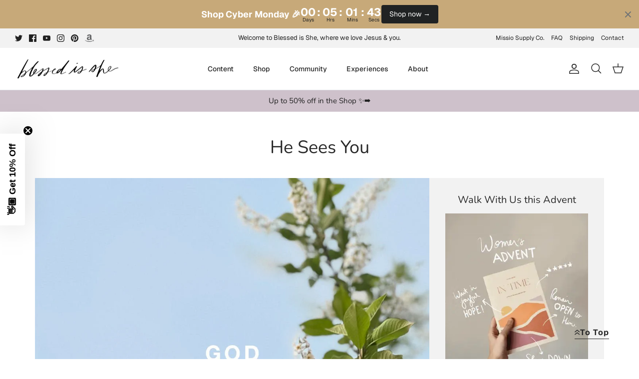

--- FILE ---
content_type: text/json
request_url: https://conf.config-security.com/model
body_size: 86
content:
{"title":"recommendation AI model (keras)","structure":"release_id=0x43:62:2c:63:53:67:43:50:42:52:3d:22:65:4e:42:76:43:6a:71:3d:21:3d:23:29:74:4f:7d:39:6b;keras;xkqkwxobwt7lj5rs3ztne426es9eppsvwgquas456u54icfxufpxt0ghftinu8qjnlywepu0","weights":"../weights/43622c63.h5","biases":"../biases/43622c63.h5"}